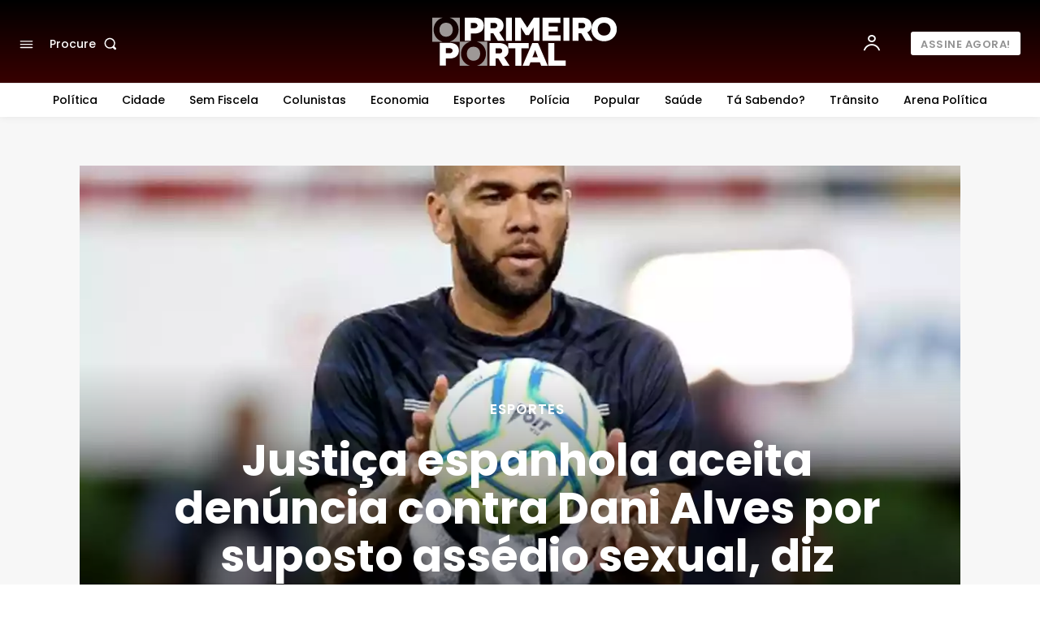

--- FILE ---
content_type: text/html; charset=UTF-8
request_url: https://oprimeiroportal.com/wp-admin/admin-ajax.php?td_theme_name=Newspaper&v=12.7
body_size: -496
content:
{"149198":83}

--- FILE ---
content_type: text/html; charset=utf-8
request_url: https://www.google.com/recaptcha/api2/aframe
body_size: 267
content:
<!DOCTYPE HTML><html><head><meta http-equiv="content-type" content="text/html; charset=UTF-8"></head><body><script nonce="OWlG9qIChGnEoyE5TI9Tvg">/** Anti-fraud and anti-abuse applications only. See google.com/recaptcha */ try{var clients={'sodar':'https://pagead2.googlesyndication.com/pagead/sodar?'};window.addEventListener("message",function(a){try{if(a.source===window.parent){var b=JSON.parse(a.data);var c=clients[b['id']];if(c){var d=document.createElement('img');d.src=c+b['params']+'&rc='+(localStorage.getItem("rc::a")?sessionStorage.getItem("rc::b"):"");window.document.body.appendChild(d);sessionStorage.setItem("rc::e",parseInt(sessionStorage.getItem("rc::e")||0)+1);localStorage.setItem("rc::h",'1768949185360');}}}catch(b){}});window.parent.postMessage("_grecaptcha_ready", "*");}catch(b){}</script></body></html>